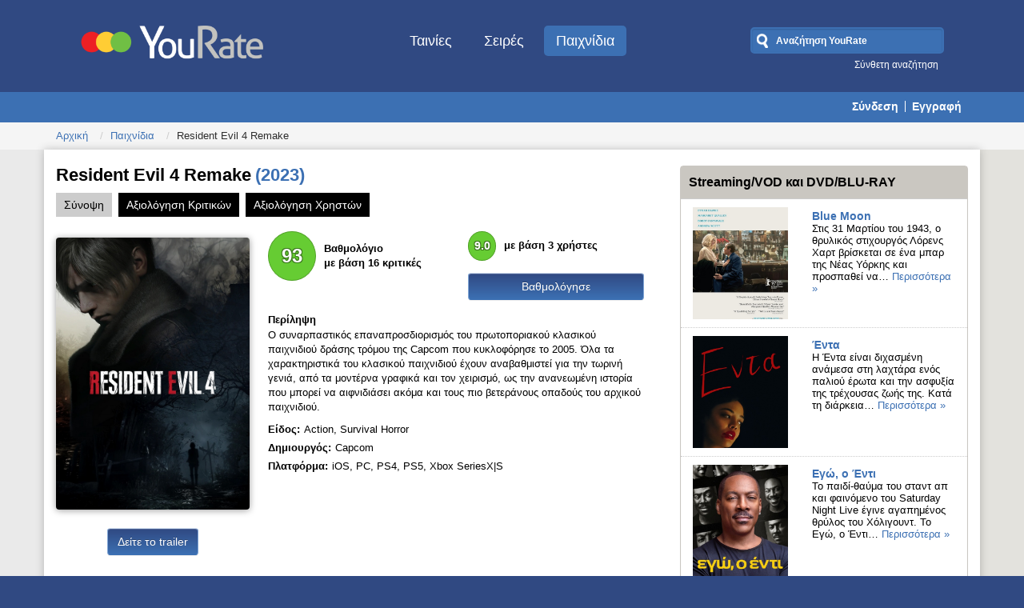

--- FILE ---
content_type: text/html; charset=utf-8
request_url: https://yourate.gr/games/item/14818-resident-evil-4-remake.html
body_size: 13704
content:
<!DOCTYPE html>
<html prefix="og: http://ogp.me/ns#" xmlns="http://www.w3.org/1999/xhtml" xml:lang="el-gr"
      lang="el-gr" dir="ltr">
<head>
    <meta name="viewport" content="width=device-width, initial-scale=1.0"/>

    <link rel="stylesheet" href="//maxcdn.bootstrapcdn.com/font-awesome/4.3.0/css/font-awesome.min.css">

      <base href="https://yourate.gr/games/item/14818-resident-evil-4-remake.html" />
  <meta http-equiv="content-type" content="text/html; charset=utf-8" />
  <meta name="keywords" content="YouRate, Ταινίες, Τηλεοπτικές Σειρές, Βιντεοπαιχνίδια" />
  <meta name="title" content="Resident Evil 4 Remake" />
  <meta property="og:url" content="https://yourate.gr/games/item/14818-resident-evil-4-remake.html" />
  <meta property="og:title" content="Resident Evil 4 Remake" />
  <meta property="og:type" content="article" />
  <meta property="og:image" content="https://yourate.gr/media/k2/items/cache/335c90dceba1ba9c37b3223a0ec1dad8_M.jpg" />
  <meta name="image" content="https://yourate.gr/media/k2/items/cache/335c90dceba1ba9c37b3223a0ec1dad8_M.jpg" />
  <meta name="description" content="Ο συναρπαστικός επαναπροσδιορισμός του πρωτοποριακού κλασικού παιχνιδιού δράσης τρόμου της Capcom που κυκλοφόρησε το 2005. Όλα τα χαρακτηριστικά του κ..." />
  <meta name="generator" content="Joomla! - Open Source Content Management" />
  <title>Resident Evil 4 Remake - YouRate | Ταινίες | Τηλεοπτικές Σειρές | Βιντεοπαιχνίδια</title>
  <link rel="stylesheet" href="/media/system/css/modal.css" type="text/css" />
  <link rel="stylesheet" href="/components/com_k2/css/k2.css" type="text/css" />
  <link rel="stylesheet" href="https://yourate.gr/modules/mod_urate_rating/assets/mod_urate_rating.css" type="text/css" />
  <link rel="stylesheet" href="/plugins/system/jcemediabox/css/jcemediabox.css?0f4b05d31d948a43ed0927f64f899f2a" type="text/css" />
  <link rel="stylesheet" href="/plugins/system/jcemediabox/themes/shadow/css/style.css?ba1d34d6c28b372a084a692462616774" type="text/css" />
  <link rel="stylesheet" href="https://maxcdn.bootstrapcdn.com/bootstrap/3.3.5/css/bootstrap.min.css" type="text/css" />
  <link rel="stylesheet" href="https://maxcdn.bootstrapcdn.com/bootstrap/3.3.5/css/bootstrap-theme.min.css" type="text/css" />
  <link rel="stylesheet" href="/media/com_acymailing/css/module_default.css?v=1546636900" type="text/css" />
  <link rel="stylesheet" href="/modules/mod_k2ajaxsearch/cache/96/5e74fb8b5b301b6a9df7f731b0a8a309.css" type="text/css" />
  <script src="/media/system/js/mootools-core.js" type="text/javascript"></script>
  <script src="/media/system/js/core.js" type="text/javascript"></script>
  <script src="/media/system/js/mootools-more.js" type="text/javascript"></script>
  <script src="/media/system/js/modal.js" type="text/javascript"></script>
  <script src="/media/jui/js/jquery.min.js" type="text/javascript"></script>
  <script src="/media/jui/js/jquery-noconflict.js" type="text/javascript"></script>
  <script src="/media/jui/js/jquery-migrate.min.js" type="text/javascript"></script>
  <script src="/components/com_k2/js/k2.js?v2.6.9&amp;sitepath=/" type="text/javascript"></script>
  <script src="/plugins/system/jcemediabox/js/jcemediabox.js?01f6bb1635ffb37306d7b368d146f889" type="text/javascript"></script>
  <script src="https://maxcdn.bootstrapcdn.com/bootstrap/3.3.5/js/bootstrap.min.js" type="text/javascript"></script>
  <script src="/media/com_acymailing/js/acymailing_module.js?v=491" type="text/javascript"></script>
  <script src="/media/jui/js/bootstrap.min.js" type="text/javascript"></script>
  <script src="//ajax.googleapis.com/ajax/libs/dojo/1.10.4/dojo/dojo.js" type="text/javascript"></script>
  <script src="/modules/mod_k2ajaxsearch/cache/96/d1b7aa414543ca77b91e0a9c3564e26b.js" type="text/javascript"></script>
  <script type="text/javascript">

		jQuery(function($) {
			SqueezeBox.initialize({});
			SqueezeBox.assign($('a.modal').get(), {
				parse: 'rel'
			});
		});
		function jModalClose() {
			SqueezeBox.close();
		}JCEMediaBox.init({popup:{width:"",height:"",legacy:0,lightbox:0,shadowbox:0,resize:1,icons:1,overlay:1,overlayopacity:0.8,overlaycolor:"#000000",fadespeed:500,scalespeed:500,hideobjects:0,scrolling:"fixed",close:2,labels:{'close':'Close','next':'Next','previous':'Previous','cancel':'Cancel','numbers':'{$current} of {$total}'},cookie_expiry:"",google_viewer:0},tooltip:{className:"tooltip",opacity:0.8,speed:150,position:"br",offsets:{x: 16, y: 16}},base:"/",imgpath:"plugins/system/jcemediabox/img",theme:"shadow",themecustom:"",themepath:"plugins/system/jcemediabox/themes",mediafallback:0,mediaselector:"audio,video"});	var acymailing = Array();
				acymailing['NAMECAPTION'] = 'Name';
				acymailing['NAME_MISSING'] = 'Please enter your name';
				acymailing['EMAILCAPTION'] = 'E-mail';
				acymailing['VALID_EMAIL'] = 'Please enter a valid e-mail address';
				acymailing['ACCEPT_TERMS'] = 'Please check the Terms and Conditions';
				acymailing['CAPTCHA_MISSING'] = 'Please enter the security code displayed in the image';
				acymailing['NO_LIST_SELECTED'] = 'Please select the lists you want to subscribe to';
		jQuery(document).ready(function(){
	jQuery('.hasTooltip').tooltip({"html": true,"container": "body"});
});
  dojo.addOnLoad(function(){
      new K2AJAXSearchsimple({
        id : '96',
        node : dojo.byId('k2-ajax-search96'),
        searchForm : dojo.byId('search-form96'),
        textBox : dojo.byId('search-area96'),
        fromDateInput : dojo.byId('from_date96'),
        toDateInput : dojo.byId('to_date96'),
        exactDateInput : dojo.byId('exact_date96'),
        searchButton : dojo.byId('ajax-search-button96'),
        closeButton : dojo.byId('search-area-close96'),
        searchCategories : 'search-categories96',
        searchExtraFields : 'search-extrafields96',
        productsPerPlugin : 3,
        searchRsWidth : 250,
        filterbuttonwidth : 120,
        minChars : 3,
        maxChars : 50,
        searchBoxCaption : 'Αναζήτηση YouRate',
        noResultsTitle : 'Results (0)',
        noResults : 'No results found for the keyword!',
        searchFormUrl : '/games.html',
        enableScroll : '1',
        showIntroText: '1',
        lang: '',
        stext: 'No results found. Did you mean?',
        moduleId : '96',
        resultAlign : '0',
        keypressWait: '500',
        hideCatChooser : 1,
        catchooserfirst : 0,
        extraFields : '',
        categoriesKey : '0',
        fromDate : 0,
		toDate : 0,
		exactDate : 0,
		fromdatechoosercaption : 'From date...',
		todatechoosercaption : 'To date...',
		exactdatechoosercaption : 'Date...'
      })
    });
  </script>

    <link href="/templates/urate/favicon2.ico"
          rel="shortcut icon"
          type="image/vnd.microsoft.icon"/>

    <link href='http://fonts.googleapis.com/css?family=Open+Sans:400,300,300italic,400italic,600,600italic,700,700italic&subset=latin,greek'
          rel='stylesheet'
          type='text/css'>
    <!--[if lt IE 9]>
    <script src="/media/jui/js/html5.js"></script>
    <![endif]-->


    <link rel="stylesheet"
          type="text/css"
          href="/templates/urate/css/urate.css?v=201510010"/>
    <link rel="stylesheet"
          type="text/css"
          href="/templates/urate/css/media-queries.css?v=201510010"/>
</head>

<body class="site">
<div id="fb-root"></div>
<script>(function (d, s, id) {
        var js, fjs = d.getElementsByTagName(s)[0];
        if (d.getElementById(id)) return;
        js = d.createElement(s);
        js.id = id;
        js.src = "//connect.facebook.net/el_GR/sdk.js#xfbml=1&version=v2.5&appId=182438598556620";
        fjs.parentNode.insertBefore(js, fjs);
    }
    (document, 'script', 'facebook-jssdk'));
</script>


<!-- Google tag (gtag.js) -->
<script async src="https://www.googletagmanager.com/gtag/js?id=G-6B1GKWTYWG"></script>
<script>
  window.dataLayer = window.dataLayer || [];
  function gtag(){dataLayer.push(arguments);}
  gtag('js', new Date());

  gtag('config', 'G-6B1GKWTYWG');
</script>
<header class="header" role="banner">
    <div class="container">
        <div class="header-inner clearfix row">
            <a class="brand pull-left col-xs-12 col-md-3"
               href="/"
               title="YouRate | Ταινίες | Τηλεοπτικές Σειρές | Βιντεοπαιχνίδια">
                <img src="/templates/urate/images/logo2.png"
                     alt="YouRate | Ταινίες | Τηλεοπτικές Σειρές | Βιντεοπαιχνίδια" title="YouRate | Ταινίες | Τηλεοπτικές Σειρές | Βιντεοπαιχνίδια"/>

            </a>
                            <nav class="navigation col-xs-12 col-md-6" role="navigation">
                    <ul class="nav menu">
<li class="item-174"><a href="/movies.html" >Ταινίες</a></li><li class="item-175"><a href="/series.html" >Σειρές</a></li><li class="item-176 current active"><a href="/games.html" >Παιχνίδια</a></li></ul>

                </nav>
                                        <div class="header-search pull-right col-xs-12 col-md-3">
                    
<div id="k2-ajax-search96">
    <div class="k2-ajax-search-container">
        <form id="search-form96"
              action="/games.html"
              method="get"
              onSubmit="return false;">
            <div class="k2-ajax-search-inner">
                                                <input type="text"
                       name="searchword"
                       id="search-area96"
                       value=""
                       autocomplete="off"/>
                                                                <input type="hidden" name="option" value="com_k2ajaxsearch"/>
                <input type="hidden" name="module_id" value="96"/>

                <div id="search-area-close96"></div>
                <div id="ajax-search-button96">
                    <div class="magnifier"></div>
                </div>
                <div class="ajax-clear"></div>
            </div>
        </form>
        <div class="ajax-clear"></div>
    </div>

    <div id="urate_search_link">
        <a href='/search.html?task=search'>Σύνθετη αναζήτηση</a>    </div>

        </div>
<div class="ajax-clear"></div>

<script>
    jQuery('#search-form96').submit(function (event) {
        event.preventDefault();
        event.stopPropagation();

        var q = jQuery.trim(jQuery('#search-area96').val());
        var p = '/search.html?task=search';

        if (q.length) p = p + '&q=' + encodeURIComponent(q);

        window.location = p;
    });
</script>
                </div>
                    </div>
    </div>
</header>

    <section class="top_row ">
        <div class="container">

            <ul class='nav menu mod_login pull-right'><li><a href='/login.html?return=aHR0cHM6Ly95b3VyYXRlLmdyLw=='>Σύνδεση</a></li><li><a href='/register.html'>Εγγραφή</a></li></ul>
        </div>

    </section>
    <section class="breadcrumb_pos">
        <div class="container">
            
<ul class="breadcrumb">
	<li><a href="/" class="pathway">Αρχική</a><span class="divider"> </span></li><li><a href="/games.html" class="pathway">Παιχνίδια</a><span class="divider"> </span></li><li class="active"><span>Resident Evil 4 Remake</span></li></ul>

        </div>

    </section>
<section class="mainbody">
    <div class="container">

                
        <div class="main_content row">
            

            <main id="content" role="main" class="col-xs-12 col-md-8">

                <!-- Begin Content -->

                
                                                    <div id="system-message-container">
	</div>

                    

<!-- Start K2 Item Layout -->
<span id="startOfPageId"></span>
<div id="k2Container"
     class="itemView rate_item_detailsview">

    <!-- Plugins: BeforeDisplay -->
    
    <!-- K2 Plugins: K2BeforeDisplay -->
    
    <div class="itemHeader row">
                    <!-- Item title -->
            <h1 class="itemTitle col-xs-12 col-md-8">
                
                <a href='https://yourate.gr/games/item/14818-resident-evil-4-remake.html' class='title-link'>Resident Evil 4 Remake<span class='itemExtraFieldsyear'>(2023)</span></a>
                <div class="itemExtraFieldsSubtitle">
                                    </div>


            </h1>
        
                    <div class="social_media col-xs-12 col-md-4">
                <span class='st_facebook_large' displayText='Facebook'></span>
                <span class='st_twitter_large' displayText='Tweet'></span>
                <span class='st_linkedin_large' displayText='LinkedIn'></span>
                <span class='st_pinterest_large' displayText='Pinterest'></span>
                <span class='st_sharethis_large' displayText='ShareThis'></span>

            </div>

                        
    </div>

    <!-- Plugins: AfterDisplayTitle -->
    
    <!-- K2 Plugins: K2AfterDisplayTitle -->
    

            <div class="itemToolbar">
            <ul>
                
                
                
                
                
                            </ul>
            <div class="clr"></div>
        </div>
    
        <div class="menu_tabs">
        <ul>
            <li class="active"><span>Σύνοψη</span></li>
            <li>
                <a href="/component/critics/reviews.html?task=critic&amp;k2_id=14818:resident-evil-4-remake&amp;Itemid=176"
                   title="Αξιολόγηση Κριτικών"><span>Αξιολόγηση Κριτικών</span></a></li>
            <li>
                <a href="/component/critics/reviews.html?task=user&amp;k2_id=14818:resident-evil-4-remake&amp;Itemid=176"
                   title="Αξιολόγηση Χρηστών"><span>Αξιολόγηση Χρηστών</span></a></li>
        </ul>

    </div>
    <div class="itemBody row">

        <!-- Plugins: BeforeDisplayContent -->
        
        <!-- K2 Plugins: K2BeforeDisplayContent -->
        
                    <!-- Item Image -->
            <div class="itemImageBlock col-xs-12 col-md-4">
                  <span class="itemImage">
                    <a class="jcepopup noicon "
                       title="Resident Evil 4 Remake"
                       rel="{handler: 'image'}"
                       href="/media/k2/items/cache/335c90dceba1ba9c37b3223a0ec1dad8_XL.jpg"
                        >
                        <img src="/media/k2/items/cache/335c90dceba1ba9c37b3223a0ec1dad8_L.jpg"
                             alt="Resident Evil 4 Remake"
                             style="width:600px; height:auto;"/>
                    </a>
                  </span>

                
                
                <div class='clr'></div><a rel='width[854]height[480]' href='http://www.youtube.com/embed/Id2EaldBaWw' type='iframe' class='btn_center btn btn-info jcepopup noicon' title='Resident Evil 4 Remake'>Δείτε το trailer</a>            </div>
                <div class="col-xs-12 col-md-8">

            <div class="itemRating row">
                <div class="col-xs-12 col-sm-6 col-md-6">
                    <span class="urate-item-ratings-score urate-item-ratings-critic positive">
                        93                    </span>
                    <span class="count_rate">
                        <b>Βαθμολόγιο</b><br>
                        με βάση 16 κριτικές                    </span>
                </div>

                <div class="col-xs-12 col-sm-6 col-md-6">
                    <div>
                        <span id="urate-item-ratings-user" class="urate-item-ratings-score urate-item-ratings-user
                            positive">9.0                        </span>
                        <span class="count_rate">
                            με βάση 3 χρήστες                        </span>
                    </div>
                    <a href="#usersrating" class="btn_center btn btn-info btn_rateuser">Βαθμολόγησε</a>
                </div>
            </div>

            <div class="itemInformation">
                <div class="itemFullText"><h3>Περίληψη</h3><p>Ο συναρπαστικός επαναπροσδιορισμός του πρωτοποριακού κλασικού παιχνιδιού δράσης τρόμου της Capcom που κυκλοφόρησε το 2005. Όλα τα χαρακτηριστικά του κλασικού παιχνιδιού έχουν αναβαθμιστεί για την τωρινή γενιά, από τα μοντέρνα γραφικά και τον χειρισμό, ως την ανανεωμένη ιστορία που μπορεί να αιφνιδιάσει ακόμα και τους πιο βετεράνους οπαδούς του αρχικού παιχνιδιού.</p></div><div class='extra_field'><span class='title'>Είδος:</span>Action, Survival Horror</div><div class='extra_field'><span class='title'>Δημιουργός:</span>Capcom</div><div class='extra_field'><span class='title'>Πλατφόρμα:</span>iOS, PC, PS4, PS5, Xbox SeriesX|S</div>

            </div>

            <div class="clr"></div>
        </div>

        
        <!-- Plugins: AfterDisplayContent -->
        
        <!-- K2 Plugins: K2AfterDisplayContent -->
        
        <div class="clr"></div>

    </div>



            <div class="itemLinks">

            
            
            
            <div class="clr"></div>
        </div>
    
    
    
    
    
    <div class="clr"></div>

    
    
    
    <!-- Plugins: AfterDisplay -->
    
    <!-- K2 Plugins: K2AfterDisplay -->
            
<div class="mod_urate_review readonly">
    <div class="mod_urate_review_review box_style row">
        <div class="col-xs-12 col-md-6 pull-left">
            <h3 class="page-header"><span>Αξιολόγηση Κριτικών</span> <i></i></h3>

            <div class='mod_urate_reviews_critics'>
                
                    <div class='mod_urate_review_item row' id='critic-88141'>
                        <div class="mod_urate_review_item_info">

                            <div class='mod_urate_review_rating'>
                                <span class="urate-item-ratings-score positive">100</span>
                            </div>
                            <div class='mod_urate_review_critic'>
                            <span class="name_critic"><b>Dimitris Karamanidis (PS5)</b></span>
                                                                    <div class="source_rating">

                                        
                                <span class="name_critic">
                                    <i>Busted.gr</i>
                                </span>
                                            
                                    </div>
                                
                                                                    <div class="review_date">

                                        2023-03-20
                                    </div>
                                
                            </div>
                        </div>
                        <div class='mod_urate_review_review'>Εύχομαι όταν το πιάσετε στα χέρια σας να το απολαύσετε όσο κι εγώ.</div>
                        <div class='this_user_critic'>
                            <a target="_blank"
                               href="https://busted.gr/resident-evil-4-2023-review/"
                               title="Busted.gr">
                                Διαβάστε ολόκληρη την κριτική
                            </a>
                        </div>
                    </div>
                
                    <div class='mod_urate_review_item row' id='critic-88242'>
                        <div class="mod_urate_review_item_info">

                            <div class='mod_urate_review_rating'>
                                <span class="urate-item-ratings-score positive">100</span>
                            </div>
                            <div class='mod_urate_review_critic'>
                            <span class="name_critic"><b>Andreas Lemoniatis (PC)</b></span>
                                                                    <div class="source_rating">

                                        
                                <span class="name_critic">
                                    <i>CyprusGamer</i>
                                </span>
                                            
                                    </div>
                                
                                                                    <div class="review_date">

                                        2023-03-18
                                    </div>
                                
                            </div>
                        </div>
                        <div class='mod_urate_review_review'>Ένα must play παιχνίδι που δεν θα μετανιώσετε να παίξετε!</div>
                        <div class='this_user_critic'>
                            <a target="_blank"
                               href="https://www.cyprusgamer.com/resident-evil-4-remake-review/"
                               title="CyprusGamer">
                                Διαβάστε ολόκληρη την κριτική
                            </a>
                        </div>
                    </div>
                
                    <div class='mod_urate_review_item row' id='critic-87893'>
                        <div class="mod_urate_review_item_info">

                            <div class='mod_urate_review_rating'>
                                <span class="urate-item-ratings-score positive">100</span>
                            </div>
                            <div class='mod_urate_review_critic'>
                            <span class="name_critic"><b>Βασίλης Τατσιόπουλος (PS5)</b></span>
                                                                    <div class="source_rating">

                                        
                                <span class="name_critic">
                                    <i>VG24.gr</i>
                                </span>
                                            
                                    </div>
                                
                                                                    <div class="review_date">

                                        2023-03-16
                                    </div>
                                
                            </div>
                        </div>
                        <div class='mod_urate_review_review'>Είναι ένα τέλειο παιχνίδι, η καλύτερη και πιο πλήρης υλοποίηση της συνταγής του Resident Evil, προτείνεται σε όλον τον κόσμο ανεπιφύλακτα, είτε έχετε παίξει το παλιό είτε όχι, είτε έχετε παίξει άλλο παιχνίδι της σειράς είτε όχι.</div>
                        <div class='this_user_critic'>
                            <a target="_blank"
                               href="https://vg24.gr/resident-evil-4-review/"
                               title="VG24.gr">
                                Διαβάστε ολόκληρη την κριτική
                            </a>
                        </div>
                    </div>
                
                    <div class='mod_urate_review_item row' id='critic-88234'>
                        <div class="mod_urate_review_item_info">

                            <div class='mod_urate_review_rating'>
                                <span class="urate-item-ratings-score positive">97</span>
                            </div>
                            <div class='mod_urate_review_critic'>
                            <span class="name_critic"><b>Παναγιώτης Μητράκης (PC)</b></span>
                                                                    <div class="source_rating">

                                        
                                <span class="name_critic">
                                    <i>Ragequit.gr</i>
                                </span>
                                            
                                    </div>
                                
                                                                    <div class="review_date">

                                        2023-03-14
                                    </div>
                                
                            </div>
                        </div>
                        <div class='mod_urate_review_review'>Απαραίτητη προσθήκη στη βιβλιοθήκη κάθε παίκτη.</div>
                        <div class='this_user_critic'>
                            <a target="_blank"
                               href="https://ragequit.gr/reviews/item/resident-evil-4-pc-review/"
                               title="Ragequit.gr">
                                Διαβάστε ολόκληρη την κριτική
                            </a>
                        </div>
                    </div>
                
                    <div class='mod_urate_review_item row' id='critic-87898'>
                        <div class="mod_urate_review_item_info">

                            <div class='mod_urate_review_rating'>
                                <span class="urate-item-ratings-score positive">95</span>
                            </div>
                            <div class='mod_urate_review_critic'>
                            <span class="name_critic"><b>Αλέξανδρος Ευθυμίου (PS5)</b></span>
                                                                    <div class="source_rating">

                                        
                                <span class="name_critic">
                                    <i>Psaddict.gr</i>
                                </span>
                                            
                                    </div>
                                
                                                                    <div class="review_date">

                                        2023-03-12
                                    </div>
                                
                            </div>
                        </div>
                        <div class='mod_urate_review_review'>Ακόμη και οι βετεράνοι του παιχνιδιού θα βρεθούν προ πολλών εκπλήξεων, με ολόκληρες επανασχεδιασμένες περιοχές, νέους γρίφους, ακόμη και μικρά side quests να έχουν προστεθεί σε ένα ήδη εξαιρετικό σύνολο. Είναι ένα 20ωρο roller coaster, με υποδειγματικό ρυθμό και εν κατακλείδι, ένα φοβερό videogame.</div>
                        <div class='this_user_critic'>
                            <a target="_blank"
                               href="https://psaddict.gr/game-reviews/resident-evil-4-remake-review/"
                               title="Psaddict.gr">
                                Διαβάστε ολόκληρη την κριτική
                            </a>
                        </div>
                    </div>
                
                    <div class='mod_urate_review_item row' id='critic-88196'>
                        <div class="mod_urate_review_item_info">

                            <div class='mod_urate_review_rating'>
                                <span class="urate-item-ratings-score positive">95</span>
                            </div>
                            <div class='mod_urate_review_critic'>
                            <span class="name_critic"><b>Γιάννης Σιδηρόπουλος (PS5)</b></span>
                                                                    <div class="source_rating">

                                        
                                <span class="name_critic">
                                    <i>SAVE THE GAME</i>
                                </span>
                                            
                                    </div>
                                
                                                                    <div class="review_date">

                                        2023-03-10
                                    </div>
                                
                            </div>
                        </div>
                        <div class='mod_urate_review_review'>Το Resident Evil 4 παραμένει μέχρι σήμερα μία εκπληκτική έξαψη φρενήρους δράσης μέσα στο survival-horror κύκλωμα. Το παρόν remake είναι απλά μία υπενθύμιση των ιστορικών αλλαγών που έφερε, με παραπάνω από ορατές βελτιώσεις.</div>
                        <div class='this_user_critic'>
                            <a target="_blank"
                               href="https://www.savethegame.gr/reviews/resident-evil-4-2023-review"
                               title="SAVE THE GAME">
                                Διαβάστε ολόκληρη την κριτική
                            </a>
                        </div>
                    </div>
                
                    <div class='mod_urate_review_item row' id='critic-88120'>
                        <div class="mod_urate_review_item_info">

                            <div class='mod_urate_review_rating'>
                                <span class="urate-item-ratings-score positive">95</span>
                            </div>
                            <div class='mod_urate_review_critic'>
                            <span class="name_critic"><b>Σάκης Καρπάς (PS5)</b></span>
                                                                    <div class="source_rating">

                                        
                                <span class="name_critic">
                                    <i>Unboxholics.com</i>
                                </span>
                                            
                                    </div>
                                
                                                                    <div class="review_date">

                                        2023-03-08
                                    </div>
                                
                            </div>
                        </div>
                        <div class='mod_urate_review_review'>Το Resident Evil 4 Remake είναι αδιαμφησβήτητα ένα από τα καλύτερα remakes που έχουμε δει τα τελευταία χρόνια και από τις περιπτώσεις που βοήθησαν να αναδειχθεί ακόμη και στους πιο δύσπιστους (ναι, για εμένα μιλάω) το μεγαλείο του πονήματος του Sinji Mikami και της τότε χρυσής ομάδας του.</div>
                        <div class='this_user_critic'>
                            <a target="_blank"
                               href="https://unboxholics.com/reviews/games/ps5/103554-resident-evil-4-remake-video-review-i-epistrofi-tou-asotou-yiou?from=category"
                               title="Unboxholics.com">
                                Διαβάστε ολόκληρη την κριτική
                            </a>
                        </div>
                    </div>
                
                    <div class='mod_urate_review_item row' id='critic-88146'>
                        <div class="mod_urate_review_item_info">

                            <div class='mod_urate_review_rating'>
                                <span class="urate-item-ratings-score positive">90</span>
                            </div>
                            <div class='mod_urate_review_critic'>
                            <span class="name_critic"><b>GSak (PS5)</b></span>
                                                                    <div class="source_rating">

                                        
                                <span class="name_critic">
                                    <i>game2.0</i>
                                </span>
                                            
                                    </div>
                                
                                                                    <div class="review_date">

                                        2023-03-06
                                    </div>
                                
                            </div>
                        </div>
                        <div class='mod_urate_review_review'>Αν θέλετε μια περιπέτεια που ανεβάζει την αδρεναλίνη, προκαλεί ανατριχίλες και σας κρατά σε εγρήγορση ταυτόχρονα, το Resident Evil 4 είναι κάτι που πρέπει να (ξανα)ζήσετε.</div>
                        <div class='this_user_critic'>
                            <a target="_blank"
                               href="https://game20.gr/resident-evil-4-review/"
                               title="game2.0">
                                Διαβάστε ολόκληρη την κριτική
                            </a>
                        </div>
                    </div>
                
                    <div class='mod_urate_review_item row' id='critic-88150'>
                        <div class="mod_urate_review_item_info">

                            <div class='mod_urate_review_rating'>
                                <span class="urate-item-ratings-score positive">90</span>
                            </div>
                            <div class='mod_urate_review_critic'>
                            <span class="name_critic"><b>Οδυσσέας Γιαννιώτης (Xbox SeriesX)</b></span>
                                                                    <div class="source_rating">

                                        
                                <span class="name_critic">
                                    <i>GameOver.gr</i>
                                </span>
                                            
                                    </div>
                                
                                                                    <div class="review_date">

                                        2023-03-04
                                    </div>
                                
                            </div>
                        </div>
                        <div class='mod_urate_review_review'>Η Capcom συνεχίζει να το πηγαίνει πρίμα το πλοίο με την επιλογή των Remakes. Τo Resident Evil 4 Remake ενδεχομένως έμοιαζε με ένα παιχνίδι που δεν χρειαζόταν κάτι τέτοιο, μέχρι που ήρθε η στιγμή να το παίξουμε.</div>
                        <div class='this_user_critic'>
                            <a target="_blank"
                               href="https://www.gameover.gr/2023/03/17/resident-evil-4-remake-review/"
                               title="GameOver.gr">
                                Διαβάστε ολόκληρη την κριτική
                            </a>
                        </div>
                    </div>
                
                    <div class='mod_urate_review_item row' id='critic-87894'>
                        <div class="mod_urate_review_item_info">

                            <div class='mod_urate_review_rating'>
                                <span class="urate-item-ratings-score positive">80</span>
                            </div>
                            <div class='mod_urate_review_critic'>
                            <span class="name_critic"><b>Παναγιώτης Πετρόπουλος (PS5, Xbox SeriesX)</b></span>
                                                                    <div class="source_rating">

                                        
                                <span class="name_critic">
                                    <i>Enternity.gr</i>
                                </span>
                                            
                                    </div>
                                
                                                                    <div class="review_date">

                                        2023-03-02
                                    </div>
                                
                            </div>
                        </div>
                        <div class='mod_urate_review_review'>Το Resident Evil 4 Remake είναι πιστό στο original, διορθώνοντας λάθη των προκατόχων του, δίχως όμως να είναι και αψεγάδιαστο.</div>
                        <div class='this_user_critic'>
                            <a target="_blank"
                               href="https://www.enternity.gr/Article/Games/Reviews/resident-evil-4-remake-review/79797.html"
                               title="Enternity.gr">
                                Διαβάστε ολόκληρη την κριτική
                            </a>
                        </div>
                    </div>
                <div class='mod_urate_review_item read_more'><a href='/component/critics/reviews.html?task=critic&k2_id=14818&Itemid=176'>Δείτε όλες τις αξιολογήσεις</a></div>            </div>
        </div>
        <div class="col-xs-12 col-md-6 pull-right">
            <h3 class="page-header"><span>Αξιολόγηση Χρηστών</span> <i></i></h3>

            <div class='mod_urate_reviews_users'>

                <div class='mod_urate_review_item read_more'>Δεν βρέθηκαν αξιολογήσεις</div>            </div>
        </div>
    </div>

    <h3 id="usersrating">Βαθμολόγησε</h3>

    <div class="mod_urate_review_comment">
        <p id="urate_login_message">Θα πρέπει να συνδεθείτε πρώτα.
            <a href="/login.html"
               class="btn btn-info"
               title="Σύνδεση">Σύνδεση</a>
        </p>


        <div class="mod_urate_rating">
            <select id="urate_rating">
                <option value=""></option>
                <option value='0'>0</option><option value='1'>1</option><option value='2'>2</option><option value='3'>3</option><option value='4'>4</option><option value='5'>5</option><option value='6'>6</option><option value='7'>7</option><option value='8'>8</option><option value='9'>9</option><option value='10'>10</option>            </select>
        </div>

        <div class="mod_urate_comment">
            <textarea id="urate_comment"></textarea>

            <button id="urate_comment_submit" class="btn btn_info">Αποθήκευση</button>
        </div>

        <input id="urate_rating_user_id" type="hidden" value="0"/>
        <input id="urate_rating_k2_id" type="hidden" value="14818"/>
        <input id="urate_rating_rating" type="hidden" value="0"/>
    </div>
</div>

<script src="https://yourate.gr/modules/mod_urate_rating/assets/jquery.barrating.js"></script>
<script>
    jQuery(function ($) {

        function getRating() {
            rating = parseInt($("#urate_rating option:selected").val());

            return (rating % 1 === 0) ? rating : false;
        }

        var user_id = $("#urate_rating_user_id").val();
        var k2_id = $("#urate_rating_k2_id").val();

        $(".editable #urate_comment_submit").click(function (event) {
            var comment = $.trim($("#urate_comment").val());
            var rating = getRating();

            if (rating === false) {
                alert('Θα πρέπει να μας πείτε τη βαθμολογία σας πρώτα.');

                return;
            }

            if (comment.length < 1) return;

            $.ajax({
                type:    'POST',
                url:     'index.php?option=com_critics&task=user_review',
                data:    {
                    user_id: user_id,
                    k2_id:   k2_id,
                    comment: comment
                },
                success: function (response) {
                    if (response != 'nok') {
                        $("#urate_comment").val(response);

                        alert('Ευχαριστούμε! Κριτική σας καταχωρήθηκε.');
                    }
                }
            });

        });

        var rating_holder = $("#urate-item-ratings-user");
        var readonly = !(user_id > 0 && k2_id > 0);

        $("#urate_rating").barrating('show', {
            showValues:         true,
            showSelectedRating: false,
            initialRating: 0,
            readonly:           readonly,
            onSelect:           function (rating) {
                rating = parseInt(rating);

                if (rating % 1 === 0) {
                    $("#urate_rating").val(rating)

                    $.ajax({
                        url:     'index.php?option=com_critics&task=user_rating&user_id=' + user_id + '&k2_id=' + k2_id + '&rating=' + rating,
                        success: function (response) {

                            if (response != 'nok') {

                                alert('Ευχαριστούμε! Η βαθμολογία σας (' + response + ') καταχωρήθηκε.')
                            }
                        }
                    });
                }
            }
        }).show();

        $('.readonly #urate_comment_submit, .readonly .mod_urate_rating a').click(function () {
            $("#urate_login_message").fadeIn();
        });
    });
</script>
    <div class="clr"></div>
</div>
<!-- End K2 Item Layout -->
<script type="text/javascript">var switchTo5x = true;</script>
<script type="text/javascript" src="http://w.sharethis.com/button/buttons.js"></script>
<script type="text/javascript">stLight.options({
        publisher:      "376f53e3-52ea-4060-8351-bf3fface42de",
        doNotHash:      false,
        doNotCopy:      false,
        hashAddressBar: false
    });</script>


<!-- JoomlaWorks "K2" (v2.6.9) | Learn more about K2 at http://getk2.org -->


                                
                <!-- End Content -->
            </main>



                            <div id="aside" class="col-xs-12 col-md-4">

                    <div class="well blog_tv whiteview"><h3 class="page-header">Streaming/VOD και DVD/BLU-RAY</h3>
<div id="k2ModuleBox130" class="k2ItemsBlock">

    
            <ul>
                            <li class="even row">

                    <!-- Plugins: BeforeDisplay -->
                    
                    <!-- K2 Plugins: K2BeforeDisplay -->
                    
                    


                    
                    <!-- Plugins: AfterDisplayTitle -->
                    
                    <!-- K2 Plugins: K2AfterDisplayTitle -->
                    
                    <!-- Plugins: BeforeDisplayContent -->
                    
                    <!-- K2 Plugins: K2BeforeDisplayContent -->
                    
                                            
                            <div class="moduleItemImage-wrap">
                                <a class="moduleItemImage col-xs-12 col-md-5"
                                   href="/movies/item/18385-blue-moon.html"
                                   title="Συνέχεια ανάγνωσης &quot;Blue Moon&quot;">
                                    <img src="/media/k2/items/cache/6e008d3994157c2a5250bde43b425b35_M.jpg"
                                         alt="Blue Moon"/>
                                </a>
                            </div>
                                                <div class="moduleItemIntrotext  col-xs-12 col-md-7">

                                                            <a class="moduleItemTitle"
                                   href="/movies/item/18385-blue-moon.html">Blue Moon</a>
                                                        
                                                            Στις 31 Μαρτίου του 1943, ο θρυλικός στιχουργός Λόρενς Χαρτ βρίσκεται σε ένα μπαρ της Νέας Υόρκης και προσπαθεί να&#8230;                                                                                        <a class="moduleItemReadMore" href="/movies/item/18385-blue-moon.html">
                                    Περισσότερα »                                </a>
                                                    </div>
                    
                    
                    <div class="clr"></div>

                    
                    <div class="clr"></div>

                    <!-- Plugins: AfterDisplayContent -->
                    
                    <!-- K2 Plugins: K2AfterDisplayContent -->
                    


                    
                    
                    
                    
                    


                    <!-- Plugins: AfterDisplay -->
                    
                    <!-- K2 Plugins: K2AfterDisplay -->
                    
                    <div class="clr"></div>
                </li>
                            <li class="odd row">

                    <!-- Plugins: BeforeDisplay -->
                    
                    <!-- K2 Plugins: K2BeforeDisplay -->
                    
                    


                    
                    <!-- Plugins: AfterDisplayTitle -->
                    
                    <!-- K2 Plugins: K2AfterDisplayTitle -->
                    
                    <!-- Plugins: BeforeDisplayContent -->
                    
                    <!-- K2 Plugins: K2BeforeDisplayContent -->
                    
                                            
                            <div class="moduleItemImage-wrap">
                                <a class="moduleItemImage col-xs-12 col-md-5"
                                   href="/movies/item/18375-hedda.html"
                                   title="Συνέχεια ανάγνωσης &quot;Έ&nu;&tau;&alpha;&quot;">
                                    <img src="/media/k2/items/cache/cee70b198d4caf347a7cb7420c9ebbeb_M.jpg"
                                         alt="Έ&nu;&tau;&alpha;"/>
                                </a>
                            </div>
                                                <div class="moduleItemIntrotext  col-xs-12 col-md-7">

                                                            <a class="moduleItemTitle"
                                   href="/movies/item/18375-hedda.html">Έντα</a>
                                                        
                                                            Η Έντα είναι διχασμένη ανάμεσα στη λαχτάρα ενός παλιού έρωτα και την ασφυξία της τρέχουσας ζωής της. Κατά τη διάρκεια&#8230;                                                                                        <a class="moduleItemReadMore" href="/movies/item/18375-hedda.html">
                                    Περισσότερα »                                </a>
                                                    </div>
                    
                    
                    <div class="clr"></div>

                    
                    <div class="clr"></div>

                    <!-- Plugins: AfterDisplayContent -->
                    
                    <!-- K2 Plugins: K2AfterDisplayContent -->
                    


                    
                    
                    
                    
                    


                    <!-- Plugins: AfterDisplay -->
                    
                    <!-- K2 Plugins: K2AfterDisplay -->
                    
                    <div class="clr"></div>
                </li>
                            <li class="even row">

                    <!-- Plugins: BeforeDisplay -->
                    
                    <!-- K2 Plugins: K2BeforeDisplay -->
                    
                    


                    
                    <!-- Plugins: AfterDisplayTitle -->
                    
                    <!-- K2 Plugins: K2AfterDisplayTitle -->
                    
                    <!-- Plugins: BeforeDisplayContent -->
                    
                    <!-- K2 Plugins: K2BeforeDisplayContent -->
                    
                                            
                            <div class="moduleItemImage-wrap">
                                <a class="moduleItemImage col-xs-12 col-md-5"
                                   href="/movies/item/18369-being-eddie.html"
                                   title="Συνέχεια ανάγνωσης &quot;&Epsilon;&gamma;ώ, &omicron; Έ&nu;&tau;&iota;&quot;">
                                    <img src="/media/k2/items/cache/1e54c3e8dfdac111e8c8a59da793856b_M.jpg"
                                         alt="&Epsilon;&gamma;ώ, &omicron; Έ&nu;&tau;&iota;"/>
                                </a>
                            </div>
                                                <div class="moduleItemIntrotext  col-xs-12 col-md-7">

                                                            <a class="moduleItemTitle"
                                   href="/movies/item/18369-being-eddie.html">Εγώ, ο Έντι</a>
                                                        
                                                            Το παιδί-θαύμα του σταντ απ και φαινόμενο του Saturday Night Live έγινε αγαπημένος θρύλος του Χόλιγουντ. Το Εγώ, ο Έντι&#8230;                                                                                        <a class="moduleItemReadMore" href="/movies/item/18369-being-eddie.html">
                                    Περισσότερα »                                </a>
                                                    </div>
                    
                    
                    <div class="clr"></div>

                    
                    <div class="clr"></div>

                    <!-- Plugins: AfterDisplayContent -->
                    
                    <!-- K2 Plugins: K2AfterDisplayContent -->
                    


                    
                    
                    
                    
                    


                    <!-- Plugins: AfterDisplay -->
                    
                    <!-- K2 Plugins: K2AfterDisplay -->
                    
                    <div class="clr"></div>
                </li>
                            <li class="odd row">

                    <!-- Plugins: BeforeDisplay -->
                    
                    <!-- K2 Plugins: K2BeforeDisplay -->
                    
                    


                    
                    <!-- Plugins: AfterDisplayTitle -->
                    
                    <!-- K2 Plugins: K2AfterDisplayTitle -->
                    
                    <!-- Plugins: BeforeDisplayContent -->
                    
                    <!-- K2 Plugins: K2BeforeDisplayContent -->
                    
                                            
                            <div class="moduleItemImage-wrap">
                                <a class="moduleItemImage col-xs-12 col-md-5"
                                   href="/movies/item/18357-wake-up-dead-man-a-knives-out-mystery.html"
                                   title="Συνέχεια ανάγνωσης &quot;Wake Up Dead Man: &Sigma;&tau;&alpha; &Mu;&alpha;&chi;&alpha;ί&rho;&iota;&alpha;&quot;">
                                    <img src="/media/k2/items/cache/5ab3e8982080f684caeb9c0e777602f5_M.jpg"
                                         alt="Wake Up Dead Man: &Sigma;&tau;&alpha; &Mu;&alpha;&chi;&alpha;ί&rho;&iota;&alpha;"/>
                                </a>
                            </div>
                                                <div class="moduleItemIntrotext  col-xs-12 col-md-7">

                                                            <a class="moduleItemTitle"
                                   href="/movies/item/18357-wake-up-dead-man-a-knives-out-mystery.html">Wake Up Dead Man: Στα Μαχαίρια</a>
                                                        
                                                            Ο ντετέκτιβ Μπενουά Μπλανκ συνεργάζεται μ' έναν έντιμο νεαρό ιερέα για να εξιχνιάσουν ένα αδύνατο έγκλημα στην εκκλησία μιας μικρής&#8230;                                                                                        <a class="moduleItemReadMore" href="/movies/item/18357-wake-up-dead-man-a-knives-out-mystery.html">
                                    Περισσότερα »                                </a>
                                                    </div>
                    
                    
                    <div class="clr"></div>

                    
                    <div class="clr"></div>

                    <!-- Plugins: AfterDisplayContent -->
                    
                    <!-- K2 Plugins: K2AfterDisplayContent -->
                    


                    
                    
                    
                    
                    


                    <!-- Plugins: AfterDisplay -->
                    
                    <!-- K2 Plugins: K2AfterDisplay -->
                    
                    <div class="clr"></div>
                </li>
                            <li class="even lastItem row">

                    <!-- Plugins: BeforeDisplay -->
                    
                    <!-- K2 Plugins: K2BeforeDisplay -->
                    
                    


                    
                    <!-- Plugins: AfterDisplayTitle -->
                    
                    <!-- K2 Plugins: K2AfterDisplayTitle -->
                    
                    <!-- Plugins: BeforeDisplayContent -->
                    
                    <!-- K2 Plugins: K2BeforeDisplayContent -->
                    
                                            
                            <div class="moduleItemImage-wrap">
                                <a class="moduleItemImage col-xs-12 col-md-5"
                                   href="/movies/item/18343-jay-kelly.html"
                                   title="Συνέχεια ανάγνωσης &quot;&Tau;&zeta;έ&iota; &Kappa;έ&lambda;&iota;&quot;">
                                    <img src="/media/k2/items/cache/8b5f4032214522703dedd653154841d5_M.jpg"
                                         alt="&Tau;&zeta;έ&iota; &Kappa;έ&lambda;&iota;"/>
                                </a>
                            </div>
                                                <div class="moduleItemIntrotext  col-xs-12 col-md-7">

                                                            <a class="moduleItemTitle"
                                   href="/movies/item/18343-jay-kelly.html">Τζέι Κέλι</a>
                                                        
                                                            Ο διάσημος ηθοποιός του κινηματογράφου Τζέι Κέλι, με τη στήριξη του αφοσιωμένου μάνατζέρ του, Ρον, ξεκινά ένα ταξίδι αυτογνωσίας που&#8230;                                                                                        <a class="moduleItemReadMore" href="/movies/item/18343-jay-kelly.html">
                                    Περισσότερα »                                </a>
                                                    </div>
                    
                    
                    <div class="clr"></div>

                    
                    <div class="clr"></div>

                    <!-- Plugins: AfterDisplayContent -->
                    
                    <!-- K2 Plugins: K2AfterDisplayContent -->
                    


                    
                    
                    
                    
                    


                    <!-- Plugins: AfterDisplay -->
                    
                    <!-- K2 Plugins: K2AfterDisplay -->
                    
                    <div class="clr"></div>
                </li>
                        <li class="clearList"></li>
        </ul>
    
    
    
</div>
</div><div class="well blog_tv whiteview"><h3 class="page-header">Επιλογή YouRate</h3>
<div id="k2ModuleBox131" class="k2ItemsBlock">

    
            <ul>
                            <li class="even row">

                    <!-- Plugins: BeforeDisplay -->
                    
                    <!-- K2 Plugins: K2BeforeDisplay -->
                    
                    


                    
                    <!-- Plugins: AfterDisplayTitle -->
                    
                    <!-- K2 Plugins: K2AfterDisplayTitle -->
                    
                    <!-- Plugins: BeforeDisplayContent -->
                    
                    <!-- K2 Plugins: K2BeforeDisplayContent -->
                    
                                            
                            <div class="moduleItemImage-wrap">
                                <a class="moduleItemImage col-xs-12 col-md-5"
                                   href="/movies/item/18401-left-handed-girl.html"
                                   title="Συνέχεια ανάγνωσης &quot;&Tau;&omicron; &Alpha;&rho;&iota;&sigma;&tau;&epsilon;&rho;ό &mu;&omicron;&upsilon; &Chi;έ&rho;&iota;&quot;">
                                    <img src="/media/k2/items/cache/9569fb7894bffc60b1f00578a16e62d6_M.jpg"
                                         alt="&Tau;&omicron; &Alpha;&rho;&iota;&sigma;&tau;&epsilon;&rho;ό &mu;&omicron;&upsilon; &Chi;έ&rho;&iota;"/>
                                </a>
                            </div>
                                                <div class="moduleItemIntrotext  col-xs-12 col-md-7">

                                                            <a class="moduleItemTitle"
                                   href="/movies/item/18401-left-handed-girl.html">Το Αριστερό μου Χέρι</a>
                                                        
                                                            Μια μητέρα και οι δύο κόρες της μετακομίζουν στην Ταϊπέι και ανοίγουν νυχτερινό πάγκο φαγητού, προσπαθώντας να προσαρμοστούν στη ζωή&#8230;                                                                                        <a class="moduleItemReadMore" href="/movies/item/18401-left-handed-girl.html">
                                    Περισσότερα »                                </a>
                                                    </div>
                    
                    
                    <div class="clr"></div>

                    
                    <div class="clr"></div>

                    <!-- Plugins: AfterDisplayContent -->
                    
                    <!-- K2 Plugins: K2AfterDisplayContent -->
                    


                    
                    
                    
                    
                    


                    <!-- Plugins: AfterDisplay -->
                    
                    <!-- K2 Plugins: K2AfterDisplay -->
                    
                    <div class="clr"></div>
                </li>
                            <li class="odd row">

                    <!-- Plugins: BeforeDisplay -->
                    
                    <!-- K2 Plugins: K2BeforeDisplay -->
                    
                    


                    
                    <!-- Plugins: AfterDisplayTitle -->
                    
                    <!-- K2 Plugins: K2AfterDisplayTitle -->
                    
                    <!-- Plugins: BeforeDisplayContent -->
                    
                    <!-- K2 Plugins: K2BeforeDisplayContent -->
                    
                                            
                            <div class="moduleItemImage-wrap">
                                <a class="moduleItemImage col-xs-12 col-md-5"
                                   href="/series/item/18383-the-lowdown-season-1.html"
                                   title="Συνέχεια ανάγνωσης &quot;The Lowdown : Season 1&quot;">
                                    <img src="/media/k2/items/cache/f3c3dc76ad8eecef2e82399a0447eb16_M.jpg"
                                         alt="The Lowdown : Season 1"/>
                                </a>
                            </div>
                                                <div class="moduleItemIntrotext  col-xs-12 col-md-7">

                                                            <a class="moduleItemTitle"
                                   href="/series/item/18383-the-lowdown-season-1.html">The Lowdown : Season 1</a>
                                                        
                                                            Ο Λι Ρέιμπον, ιδιοκτήτης βιβλιοπωλείου και ανεξάρτητος δημοσιογράφος στην Τάλσα της Οκλαχόμα, έχει βάλει σκοπό να αποκαλύψει τη διαφθορά και&#8230;                                                                                        <a class="moduleItemReadMore" href="/series/item/18383-the-lowdown-season-1.html">
                                    Περισσότερα »                                </a>
                                                    </div>
                    
                    
                    <div class="clr"></div>

                    
                    <div class="clr"></div>

                    <!-- Plugins: AfterDisplayContent -->
                    
                    <!-- K2 Plugins: K2AfterDisplayContent -->
                    


                    
                    
                    
                    
                    


                    <!-- Plugins: AfterDisplay -->
                    
                    <!-- K2 Plugins: K2AfterDisplay -->
                    
                    <div class="clr"></div>
                </li>
                            <li class="even lastItem row">

                    <!-- Plugins: BeforeDisplay -->
                    
                    <!-- K2 Plugins: K2BeforeDisplay -->
                    
                    


                    
                    <!-- Plugins: AfterDisplayTitle -->
                    
                    <!-- K2 Plugins: K2AfterDisplayTitle -->
                    
                    <!-- Plugins: BeforeDisplayContent -->
                    
                    <!-- K2 Plugins: K2BeforeDisplayContent -->
                    
                                            
                            <div class="moduleItemImage-wrap">
                                <a class="moduleItemImage col-xs-12 col-md-5"
                                   href="/games/item/18404-terminator-2d-no-fate.html"
                                   title="Συνέχεια ανάγνωσης &quot;Terminator 2D: NO FATE&quot;">
                                    <img src="/media/k2/items/cache/cc4d17429f3e23e84062c9c43b5609ac_M.jpg"
                                         alt="Terminator 2D: NO FATE"/>
                                </a>
                            </div>
                                                <div class="moduleItemIntrotext  col-xs-12 col-md-7">

                                                            <a class="moduleItemTitle"
                                   href="/games/item/18404-terminator-2d-no-fate.html">Terminator 2D: NO FATE</a>
                                                        
                                                            Ξαναζήστε εμβληματικές στιγμές και δημιουργήστε νέα μονοπάτια ως Sarah, John και το T-800 σε μια αφήγηση που περιλαμβάνει ένα μείγμα&#8230;                                                                                        <a class="moduleItemReadMore" href="/games/item/18404-terminator-2d-no-fate.html">
                                    Περισσότερα »                                </a>
                                                    </div>
                    
                    
                    <div class="clr"></div>

                    
                    <div class="clr"></div>

                    <!-- Plugins: AfterDisplayContent -->
                    
                    <!-- K2 Plugins: K2AfterDisplayContent -->
                    


                    
                    
                    
                    
                    


                    <!-- Plugins: AfterDisplay -->
                    
                    <!-- K2 Plugins: K2AfterDisplay -->
                    
                    <div class="clr"></div>
                </li>
                        <li class="clearList"></li>
        </ul>
    
    
    
</div>
</div><div class="well facebook_page">

<div class="customfacebook_page"  >
	<div class="fb-page" data-href="https://www.facebook.com/yourate.gr" data-small-header="false" data-adapt-container-width="true" data-hide-cover="false" data-show-facepile="true" data-show-posts="false">
<div class="fb-xfbml-parse-ignore">
<blockquote cite="https://www.facebook.com/yourate.gr"><a href="https://www.facebook.com/yourate.gr">YouRate</a></blockquote>
</div>
</div>
<p>&nbsp;</p></div>
</div><div class="well blog_tv whiteview"><h3 class="page-header">                    Από την Πλευρά του Απλού Θεατή</h3>

<div class="customblog_tv whiteview"  >
	<p style="text-align: center;">&nbsp;</p>
<p style="text-align: center;"><strong>&nbsp;Βρε τι μου θυμίζει, τι μου θυμίζει;<span style="font-family: helvetica;"><br /></span></strong></p>
<p style="text-align: left;">Με το που είδα το πρώτο επεισόδιο του Pluribus, το μυαλό μου πήγε κατευθείαν στο επεισόδιο Mortynight Run του Rick and Morty. Η Unity, μια υπερ-οντότητα και πρώην φιλενάδα του Ρικ, ελέγχει έναν ολόκληρο πλανήτη ενώνοντας τους κατοίκους σε ένα κοινό μυαλό. Επικρατεί απόλυτη ηρεμία, δεν υπάρχουν πόλεμοι και όλοι είναι ευτυχισμένοι. Όπως η Κάρολ στο Pluribus, έτσι και η Σάμερ, εγγονή του Ρικ, θεωρεί ότι η απώλεια της ατομικότητας είναι απαράδεκτη και βρίσκει ένα τρόπο να απενεργοποιήσει τον κοινό νου της Unity. Το αποτέλεσμα είναι οι κάτοικοι του πλανήτη να επανέλθουν στις εργοστασιακές ρυθμίσεις και να αλληλοσκοτωθούν για ασήμαντους λόγους. Μάλλον η ατομική ελευθερία χρειάζεται πάντα ένα καλό manual... ή τουλάχιστον έναν Ρικ για να επιβλέπει.</p>
<p style="text-align: right;"><span style="font-size: 10pt;">Ηρ. Μπαλτάς</span></p>
<div id="vimeo_tool" class="vimeo_tool">&nbsp;</div>
<div id="vtPopupMenu" style="display: none;">&nbsp;</div>
<div id="vimeo_tool" class="vimeo_tool">&nbsp;</div></div>
</div>

                </div>
                    </div>
                <div class="bottom_pos">
            <div class="row">
                <div class="col-xs-12 col-md-4 box_bottom"><div class="box_content" >
<div id="k2ModuleBox88" class="k2ItemsBlock">

		<p class="modulePretext"><p><img alt="logo-white-background" src="/images/logo-white-background.png" height="70" width="400" />
</p>

<a rel="nofollow" href="https://www.facebook.com/yourate.gr/" target="_blank" class="social-facebook">
<i class="fa fa-facebook"></i>
<span class="social-icon-name">Facebook</span>
</a>
<a rel="nofollow" href="https://www.instagram.com/yourategr/" target="_blank" class="social-instagram">
<i class="fa fa-instagram"></i>
<span class="social-icon-name">Instagram</span>
</a></p>
	
	  <ul>
        <li class="even lastItem">

      <!-- Plugins: BeforeDisplay -->
      
      <!-- K2 Plugins: K2BeforeDisplay -->
      
      
      
      
      <!-- Plugins: AfterDisplayTitle -->
      
      <!-- K2 Plugins: K2AfterDisplayTitle -->
      
      <!-- Plugins: BeforeDisplayContent -->
      
      <!-- K2 Plugins: K2BeforeDisplayContent -->
      
      
      
      <div class="clr"></div>

      
      <div class="clr"></div>

      <!-- Plugins: AfterDisplayContent -->
      
      <!-- K2 Plugins: K2AfterDisplayContent -->
      
      
      
      
      
			
			
			
      <!-- Plugins: AfterDisplay -->
      
      <!-- K2 Plugins: K2AfterDisplay -->
      
      <div class="clr"></div>
    </li>
        <li class="clearList"></li>
  </ul>
  
	
	
</div>
</div></div><div class="col-xs-12 col-md-4 box_bottom_menu"><h3 class="box_title">Πληροφορίες</h3><div class="box_content" ><ul class="nav menu">
<li class="item-150"><a href="/profile.html" >Ποιοί Είμαστε</a></li><li class="item-154"><a href="/contact.html" >Επικοινωνία</a></li><li class="item-276"><a href="/terms-of-use.html" >Όροι Χρήσης</a></li></ul>
</div></div><div class="col-xs-12 col-md-4 box_bottomnewsletter"><h3 class="box_title">Newsletter</h3><div class="box_content" ><div class="acymailing_modulenewsletter" id="acymailing_module_formAcymailing56721">
	<div class="acymailing_fulldiv" id="acymailing_fulldiv_formAcymailing56721"  >
		<form id="formAcymailing56721" action="/games.html" onsubmit="return submitacymailingform('optin','formAcymailing56721')" method="post" name="formAcymailing56721"  >
		<div class="acymailing_module_form" >
						<table class="acymailing_form">
				<tr>
												<td class="acyfield_name acy_requiredField">
								<input id="user_name_formAcymailing56721"  onfocus="if(this.value == 'Name') this.value = '';" onblur="if(this.value=='') this.value='Name';" class="inputbox" type="text" name="user[name]" style="width:100%" value="Name" title="Name"/>
							</td> </tr><tr>							<td class="acyfield_email acy_requiredField">
								<input id="user_email_formAcymailing56721"  onfocus="if(this.value == 'E-mail') this.value = '';" onblur="if(this.value=='') this.value='E-mail';" class="inputbox" type="text" name="user[email]" style="width:100%" value="E-mail" title="E-mail"/>
							</td> </tr><tr>
					
					<td  class="acysubbuttons">
												<input class="button subbutton btn btn-primary" type="submit" value="Subscribe" name="Submit" onclick="try{ return submitacymailingform('optin','formAcymailing56721'); }catch(err){alert('The form could not be submitted '+err);return false;}"/>
											</td>
				</tr>
			</table>
						<input type="hidden" name="ajax" value="0" />
			<input type="hidden" name="acy_source" value="module_95" />
			<input type="hidden" name="ctrl" value="sub"/>
			<input type="hidden" name="task" value="notask"/>
			<input type="hidden" name="redirect" value="https%3A%2F%2Fyourate.gr%2Fgames%2Fitem%2F14818-resident-evil-4-remake.html"/>
			<input type="hidden" name="redirectunsub" value="https%3A%2F%2Fyourate.gr%2Fgames%2Fitem%2F14818-resident-evil-4-remake.html"/>
			<input type="hidden" name="option" value="com_acymailing"/>
						<input type="hidden" name="hiddenlists" value="1"/>
			<input type="hidden" name="acyformname" value="formAcymailing56721" />
									</div>
		</form>
	</div>
	</div>
</div></div>
            </div>
            <div
            
        </div>
</section>
<!-- Footer -->

<footer class="footer" role="contentinfo">
    <div class="container">

        


        Copyright © 2026 YouRate | Ταινίες | Τηλεοπτικές Σειρές | Βιντεοπαιχνίδια - Powered by
        <a title="Κατασκευή Ιστοσελίδων - Κατασκευή e-shop"
           target="_blank"
           href="http://www.sirisaak.com">sirisaak.com</a>

    </div>
</footer>

<script src="https://maxcdn.bootstrapcdn.com/bootstrap/3.3.4/js/bootstrap.min.js"></script>

<script>
    jQuery('#ajax-search-button96 .magnifier').click(function () {

        value = jQuery.trim(jQuery("#search-area96").val());
        if (value == "Αναζήτηση YouRate") value = "";

        if (value.length) jQuery("form#search-form96").submit();
    });
</script>

</body>
</html>


--- FILE ---
content_type: text/css
request_url: https://yourate.gr/plugins/system/jcemediabox/css/jcemediabox.css?0f4b05d31d948a43ed0927f64f899f2a
body_size: 944
content:
/*JCE MediaBox - 1.2 | 24 November 2015 | http://www.joomlacontenteditor.net | Copyright (C) 2006 - 2015 Ryan Demmer. All rights reserved | GNU/GPL Version 2 - http://www.gnu.org/licenses/gpl-2.0.html*/
@media print{a.jcepopup span.jcemediabox-zoom-image{background:none!important;}}.jcepopup.hide,.jcepopup.noshow{display:none;}#jcemediabox-popup-page,#jcemediabox-popup-overlay,#jcemediabox-popup-body,#jcemediabox-popup-loader,#jcemediabox-popup-container,#jcemediabox-popup-content,#jcemediabox-popup-content,#jcemediabox-popup-object,#jcemediabox-popup-iframe,#jcemediabox-popup-img{left:0;top:0;margin:0;padding:0;border:0;outline:0;font-size:100%;vertical-align:baseline;background:transparent;height:100%;width:100%;}#jcemediabox-popup-overlay,#jcemediabox-popup-body,#jcemediabox-popup-container,#jcemediabox-popup-content{box-sizing:content-box;}#jcemediabox-popup-page{position:fixed!important;z-index:10000;}#jcemediabox-popup-page.scrolling{position:absolute!important;}#jcemediabox-popup-overlay{position:absolute;cursor:pointer;}#jcemediabox-popup-frame{position:relative;overflow:visible;height:100%;z-index:10001;cursor:pointer;}#jcemediabox-popup-body{position:relative;overflow:visible;margin:0 auto;width:300px;height:300px;z-index:10002;cursor:default;}#jcemediabox-popup-loader{text-align:center;line-height:0;}#jcemediabox-popup-info-bottom,#jcemediabox-popup-info-top{overflow:hidden;position:relative;margin:0;padding:0;border:0;visibility:hidden;}#jcemediabox-popup-container{overflow:hidden;}#jcemediabox-popup-content{width:100%;height:auto;}#jcemediabox-popup-content.broken-image{background:url('../img/broken-image.png') no-repeat center;}#jcemediabox-popup-content.broken-media{background:url('../img/broken-media.png') no-repeat center;}#jcemediabox-popup-content.broken-page{background:url('../img/broken-page.png') no-repeat center;}#jcemediabox-popup-content p.media-support{font-size:20px;color:#888;font-weight:bold;text-align:center;height:100%;position:relative;top:50%;margin-top:-10px;}#jcemediabox-popup-img,#jcemediabox-popup-object,#jcemediabox-popup-iframe{text-align:center;}#jcemediabox-popup-content>video,#jcemediabox-popup-content>object,#jcemediabox-popup-content>embed,#jcemediabox-popup-content>img{width:100%;height:auto;}#jcemediabox-popup-content object[type="application/x-shockwave-flash"]{height:inherit;}#jcemediabox-popup-page.ios #jcemediabox-popup-content,#jcemediabox-popup-page.android #jcemediabox-popup-content{overflow:scroll;}#jcemediabox-popup-ajax{overflow:auto;border:0;padding:0;margin:0;width:auto;height:100%;background-color:#fff;position:relative;}a.jcemediabox-image{line-height:0!important;font-size:0!important;}.wf_caption a.jcepopup{display:block;}a.jcepopup span.jcemediabox-zoom-span{margin:0;padding:0;border:0;outline:0;font-size:100%;vertical-align:baseline;background:transparent;cursor:pointer;display:inline-block;overflow:hidden;position:relative;float:none;}a.jcepopup span.jcemediabox-zoom-image{margin:0;padding:0;border:0;outline:0;vertical-align:baseline;display:block;background:transparent url(../img/zoom-img.png) no-repeat bottom right;width:100%;height:100%;position:absolute;z-index:1;bottom:0;left:0;}a.jcepopup.icon-left span.jcemediabox-zoom-image,a.jcepopup.icon-bottom-left span.jcemediabox-zoom-image,a.jcepopup.zoom-bottom-left span.jcemediabox-zoom-image{background-position:bottom left;}a.jcepopup.icon-top-left span.jcemediabox-zoom-image,a.jcepopup.zoom-top-left span.jcemediabox-zoom-image{background-position:top left;}a.jcepopup.icon-top span.jcemediabox-zoom-image,a.jcepopup.icon-top-right span.jcemediabox-zoom-image,a.jcepopup.zoom-top-right span.jcemediabox-zoom-image{background-position:top right;}a.jcepopup.icon-center span.jcemediabox-zoom-image,a.jcepopup.zoom-center span.jcemediabox-zoom-image{background-position:center center;}a.jcepopup.icon-center-left span.jcemediabox-zoom-image,a.jcepopup.zoom-center-left span.jcemediabox-zoom-image{background-position:center left;}a.jcepopup.icon-center-right span.jcemediabox-zoom-image,a.jcepopup.zoom-center-right span.jcemediabox-zoom-image{background-position:center right;}a.jcepopup.icon-center-top span.jcemediabox-zoom-image,a.jcepopup.zoom-center-top span.jcemediabox-zoom-image{background-position:center top;}a.jcepopup.icon-center-bottom span.jcemediabox-zoom-image,a.jcepopup.zoom-center-bottom span.jcemediabox-zoom-image{background-position:center top;}a.jcepopup span.jcemediabox-zoom-link,a.jcepopup span.jcemediabox-zoom-link.icon-right,a.jcepopup span.jcemediabox-zoom-link.zoom-right{padding-right:16px;background:transparent url(../img/zoom-link.gif) no-repeat center right;display:inherit;}a.jcepopup span.jcemediabox-zoom-link.icon-left,a.jcepopup span.jcemediabox-zoom-link.zoom-left{padding-left:18px;background:transparent url(../img/zoom-link.gif) no-repeat center left;}#jcemediabox-popup-caption,#jcemediabox-popup-caption h4,#jcemediabox-popup-caption p{margin:0;padding:0;border:0;}div.jcemediabox-tooltip,div.jcemediabox-tooltip-simple{z-index:10010;width:180px;text-align:left;color:#000;background-color:#fff;border:1px solid black;padding:4px;float:none;max-width:100%;position:absolute;top:0;left:0;visibility:hidden;}div.jcemediabox-tooltip h4,div.jcemediabox-tooltip-simple h4{font-weight:bold;font-size:11px;margin:0;background:none;padding:0;}div.jcemediabox-tooltip p,div.jcemediabox-tooltip-simple p{font-size:11px;background:none;margin:0;padding:0;}a.jcepopup.ie6 span.jcemediabox-zoom-image{background:transparent url(../img/zoom-img.png) no-repeat;width:20px;height:20px;left:auto;top:auto;right:0;}a.jcepopup.ie6 span.jcemediabox-zoom-link{display:inline-block;}a.jcepopup.ie6.icon-left span.jcemediabox-zoom-image,a.jcepopup.icon-bottom-left span.jcemediabox-zoom-image{top:auto;right:0;}a.jcepopup.ie6.icon-top span.jcemediabox-zoom-image,a.jcepopup.icon-top-right span.jcemediabox-zoom-image{top:0;}a.jcepopup.ie6.icon-left span.jcemediabox-zoom-image{left:0;right:auto;}.wf-mediaplayer-object{background-color:transparent;background-repeat:no-repeat;background-size:cover;background-position:center;}.wf-mediaplayer-object i{padding:5px 0;display:inline-block;text-align:center;background-color:#fff;}.wf-mediaplayer-object img{width:inherit;height:inherit;}.wf-mediaplayer-container{display:block;}

--- FILE ---
content_type: text/css
request_url: https://yourate.gr/plugins/system/jcemediabox/themes/shadow/css/style.css?ba1d34d6c28b372a084a692462616774
body_size: 418
content:
/*JCE MediaBox - 1.2 | 24 November 2015 | http://www.joomlacontenteditor.net | Copyright (C) 2006 - 2015 Ryan Demmer. All rights reserved | GNU/GPL Version 2 - http://www.gnu.org/licenses/gpl-2.0.html*/
#jcemediabox-popup-container{background-color:#000;border:1px solid #666;}#jcemediabox-popup-loader{background:url(../img/loader.gif) no-repeat top left;margin:10px;padding-left:40px;text-align:left;line-height:30px;z-index:auto;}#jcemediabox-popup-info-top{line-height:20px;padding:5px;color:#fff;}#jcemediabox-popup-closelink{width:20px;height:20px;background:url(../img/close.png) no-repeat;float:right;border:none;cursor:pointer;}#jcemediabox-popup-cancellink{cursor:pointer;color:#fff;}#jcemediabox-popup-nav{padding:5px 0 0 0;}#jcemediabox-popup-prev,#jcemediabox-popup-next{width:20px;height:20px;border:none;background-repeat:no-repeat;float:right;cursor:pointer;}#jcemediabox-popup-prev{background-image:url(../img/prev.png);}#jcemediabox-popup-next{background-image:url(../img/next.png);}span#jcemediabox-popup-numbers{text-align:left;display:block;color:#fff;margin-right:100px;float:left;}span#jcemediabox-popup-numbers a{border:none;display:inline-block;margin:0 1px;width:10px;height:20px;}span#jcemediabox-popup-numbers a:active,span#jcemediabox-popup-numbers a:visited,span#jcemediabox-popup-numbers a:link,span#jcemediabox-popup-numbers a:hover{text-decoration:none;color:#fff;}span#jcemediabox-popup-numbers a.active{cursor:default;text-decoration:underline;}#jcemediabox-popup-caption{padding:0;min-height:20px;}#jcemediabox-popup-ajax{padding:10px;background-color:#000;}#jcemediabox-popup-caption h4,#jcemediabox-popup-caption p{color:#fff;}#jcemediabox-popup-caption h4 a:active,#jcemediabox-popup-caption p a:active,#jcemediabox-popup-caption h4 a:hover,#jcemediabox-popup-caption p a:hover,#jcemediabox-popup-caption h4 a:visited,#jcemediabox-popup-caption p a:visited,#jcemediabox-popup-caption h4 a,#jcemediabox-popup-caption p a{color:#fff;text-decoration:underline;}div.jcemediabox-tooltip{color:#FFF;border:0;background:none;}div.jcemediabox-tooltip h4{color:#FFF;}div.jcemediabox-tooltip .jcemediabox-tooltip-top-left{background:url(../img/tip-tl.png) no-repeat top left;clear:both;}div.jcemediabox-tooltip .jcemediabox-tooltip-top-right{background:url(../img/tip-tr.png) no-repeat top right;}div.jcemediabox-tooltip .jcemediabox-tooltip-top-center{background-color:#000;height:5px!important;margin:0 5px;overflow:hidden;}div.jcemediabox-tooltip .jcemediabox-tooltip-middle-left{clear:both;background-color:#000;}div.jcemediabox-tooltip .jcemediabox-tooltip-middle-right{background-color:#000;}div.jcemediabox-tooltip .jcemediabox-tooltip-middle-center{margin:0 5px;background-color:#000;}div.jcemediabox-tooltip .jcemediabox-tooltip-bottom-left{background:transparent url(../img/tip-bl.png) no-repeat bottom left;}div.jcemediabox-tooltip .jcemediabox-tooltip-bottom-center{background-color:#000;height:5px!important;margin:0 5px;overflow:hidden;}div.jcemediabox-tooltip .jcemediabox-tooltip-bottom-right{background:transparent url(../img/tip-br.png) no-repeat bottom right;}#jcemediabox-popup-page.ie6 div.jcemediabox-tooltip .jcemediabox-tooltip-top-left{background:url(../img/tip-tl.gif) no-repeat top left;}#jcemediabox-popup-page.ie6 div.jcemediabox-tooltip .jcemediabox-tooltip-top-right{background:url(../img/tip-tr.gif) no-repeat top right;}#jcemediabox-popup-page.ie6 div.jcemediabox-tooltip .jcemediabox-tooltip-bottom-left{background:transparent url(../img/tip-bl.gif) no-repeat bottom left;}#jcemediabox-popup-page.ie6 div.jcemediabox-tooltip .jcemediabox-tooltip-bottom-right{background:transparent url(../img/tip-br.gif) no-repeat bottom right;}

--- FILE ---
content_type: text/javascript
request_url: https://yourate.gr/modules/mod_urate_rating/assets/jquery.barrating.js
body_size: 2256
content:
/**
 * jQuery Bar Rating Plugin v1.0.5
 *
 * http://github.com/antennaio/jquery-bar-rating
 *
 * Copyright (c) 2012-2015 Kazik Pietruszewski
 *
 * Dual licensed under the MIT and GPL licenses:
 * http://www.opensource.org/licenses/mit-license.php
 * http://www.gnu.org/licenses/gpl.html
 */
(function ($) {
    var BarRating, root;

    root = typeof window !== "undefined" && window !== null ? window : global;

    root.BarRating = BarRating = (function () {

        function BarRating() {
            this.show = function () {
                var $elem = this.$elem,
                    $widget,
                    $all,
                    userOptions = this.options,
                    nextAllorPreviousAll,
                    initialOption;

                // run only once
                if (!$elem.data('barrating')) {

                    if (userOptions.initialRating) {
                        initialOption = $('option[value="' + userOptions.initialRating + '"]', $elem);
                    } else {
                        initialOption = $('option:selected', $elem);
                    }

                    $elem.data('barrating', {

                        userOptions: userOptions,

                        // initial rating based on the OPTION value
                        currentRatingValue: initialOption.val(),
                        currentRatingText: (initialOption.data('html')) ? initialOption.data('html') : initialOption.text(),

                        // rating will be restored by calling clear method
                        originalRatingValue: initialOption.val(),
                        originalRatingText: (initialOption.data('html')) ? initialOption.data('html') : initialOption.text()

                    });

                    $widget = $('<div />', {'class': 'br-widget'}).insertAfter($elem);

                    // create A elements that will replace OPTIONs
                    $elem.find('option').each(function () {
                        var val, text, html, $a, $span;

                        val = $(this).val();

                        // create ratings - but only if val is defined
                        if (val) {
                            text = $(this).text();
                            html = $(this).data('html');
                            if (html) {
                                text = html
                            }

                            $a = $('<a />', {href: '#', 'data-rating-value': val, 'data-rating-text': text});
                            $span = $('<span />', {html: (userOptions.showValues) ? text : ''});

                            $widget.append($a.append($span));
                        }

                    });

                    // append .br-current-rating div to the widget
                    if (userOptions.showSelectedRating) {
                        $widget.append($('<div />', {text: '', 'class': 'br-current-rating'}));
                    }

                    // first OPTION empty - allow deselecting of ratings
                    $elem.data('barrating').deselectable = (!$elem.find('option:first').val()) ? true : false;

                    // use different jQuery function depending on the 'reverse' setting
                    if (userOptions.reverse) {
                        nextAllorPreviousAll = 'nextAll';
                    } else {
                        nextAllorPreviousAll = 'prevAll';
                    }

                    // additional classes for the widget
                    if (userOptions.reverse) {
                        $widget.addClass('br-reverse');
                    }

                    if (userOptions.readonly) {
                        $widget.addClass('br-readonly');
                    }

                    // rating change event
                    $widget.on('ratingchange',
                        function (event, value, text) {

                            // value or text undefined?
                            value = value ? value : $elem.data('barrating').currentRatingValue;
                            text = text ? text : $elem.data('barrating').currentRatingText;

                            // change selected OPTION in the select box (now hidden)
                            $elem.find('option[value="' + value + '"]').prop('selected', true);

                            $elem.change();

                            // update .br-current-rating div
                            if (userOptions.showSelectedRating) {
                                $(this).find('.br-current-rating').text(text);
                            }

                        }).trigger('ratingchange');

                    // rating style event
                    $widget.on('ratingstyle',
                        function (event) {
                            $widget.find('a').removeClass('br-selected br-current');

                            // add classes
                            $(this).find('a[data-rating-value="' + $elem.data('barrating').currentRatingValue + '"]')
                                .addClass('br-selected br-current')[nextAllorPreviousAll]()
                                .addClass('br-selected');

                        }).trigger('ratingstyle');

                    $all = $widget.find('a');

                    // fast clicks
                    $all.on('touchstart', function (event) {
                        event.preventDefault();
                        event.stopPropagation();

                        $(this).click();
                    });

                    // do not react to click events if rating is read-only
                    if (userOptions.readonly) {
                        $all.on('click', function (event) {
                            event.preventDefault();
                        });
                    }

                    // add interactions
                    if (!userOptions.readonly) {

                        $all.on('click', function (event) {
                            var $a = $(this),
                                value,
                                text;

                            event.preventDefault();

                            $all.removeClass('br-active br-selected');
                            $a.addClass('br-selected')[nextAllorPreviousAll]()
                                .addClass('br-selected');

                            value = $a.attr('data-rating-value');
                            text = $a.attr('data-rating-text');

                            // is current and deselectable?
                            if ($a.hasClass('br-current') && $elem.data('barrating').deselectable) {
                                $a.removeClass('br-selected br-current')[nextAllorPreviousAll]()
                                    .removeClass('br-selected br-current');
                                value = '', text = '';
                            } else {
                                $all.removeClass('br-current');
                                $a.addClass('br-current');
                            }

                            // remember selected rating
                            $elem.data('barrating').currentRatingValue = value;
                            $elem.data('barrating').currentRatingText = text;

                            $widget.trigger('ratingchange');

                            // onSelect callback
                            userOptions.onSelect.call(
                                this,
                                $elem.data('barrating').currentRatingValue,
                                $elem.data('barrating').currentRatingText
                            );

                            return false;

                        });

                        // attach mouseenter/mouseleave event handlers
                        $all.on({
                            mouseenter: function () {
                                var $a = $(this);

                                $all.removeClass('br-active').removeClass('br-selected');
                                $a.addClass('br-active')[nextAllorPreviousAll]()
                                    .addClass('br-active');

                                $widget.trigger('ratingchange',
                                    [$a.attr('data-rating-value'), $a.attr('data-rating-text')]
                                );
                            }
                        });

                        $widget.on({
                            mouseleave: function () {
                                $all.removeClass('br-active');
                                $widget
                                    .trigger('ratingchange')
                                    .trigger('ratingstyle');
                            }
                        });

                    }

                    // hide the select box
                    $elem.hide();
                }
            };
            this.set = function (value) {
                if (!this.$elem.find('option[value="' + value + '"]').val()) return;

                // set data
                this.$elem.data('barrating').currentRatingValue = value;
                this.$elem.data('barrating').currentRatingText = this.$elem.find('option[value="' + value + '"]').text();

                this.$widget
                    .trigger('ratingchange')
                    .trigger('ratingstyle');

            };
            this.clear = function () {

                // restore original data
                this.$elem.data('barrating').currentRatingValue = this.$elem.data('barrating').originalRatingValue;
                this.$elem.data('barrating').currentRatingText = this.$elem.data('barrating').originalRatingText;

                this.$widget
                    .trigger('ratingchange')
                    .trigger('ratingstyle');

                // onClear callback
                this.$elem.data('barrating').userOptions.onClear.call(
                    this,
                    this.$elem.data('barrating').currentRatingValue,
                    this.$elem.data('barrating').currentRatingText
                );

            };
            this.destroy = function () {

                var value = this.$elem.data('barrating').currentRatingValue;
                var text = this.$elem.data('barrating').currentRatingText;
                var options = this.$elem.data('barrating').userOptions;

                this.$elem.removeData('barrating');

                this.$widget.off().remove();

                // show the select box
                this.$elem.show();

                // onDestroy callback
                options.onDestroy.call(
                    this,
                    value,
                    text
                );

            };
        }

        BarRating.prototype.init = function (options, elem) {
            var self;
            self = this;
            self.elem = elem;
            self.$elem = $(elem);

            return self.options = $.extend({}, $.fn.barrating.defaults, options);
        };

        return BarRating;

    })();

    $.fn.barrating = function (method, options) {
        return this.each(function () {
            var plugin = new BarRating();

            // plugin works with select fields
            if (!$(this).is('select')) {
                $.error('Sorry, this plugin only works with select fields.');
            }

            // method supplied
            if (plugin.hasOwnProperty(method)) {
                plugin.init(options, this);
                if (method === 'show') {
                    return plugin.show(options);
                } else {
                    plugin.$widget = $(this).next('.br-widget');

                    // widget exists?
                    if (plugin.$widget && plugin.$elem.data('barrating')) {
                        return plugin[method](options);
                    }
                }

                // no method supplied or only options supplied
            } else if (typeof method === 'object' || !method) {
                options = method;
                plugin.init(options, this);
                return plugin.show();

            } else {
                $.error('Method ' + method + ' does not exist on jQuery.barrating');
            }

        });
    };
    return $.fn.barrating.defaults = {
        initialRating: null, // initial rating
        showValues: false, // display rating values on the bars?
        showSelectedRating: true, // append a div with a rating to the widget?
        reverse: false, // reverse the rating?
        readonly: false, // make the rating ready-only?
        onSelect: function (value, text) {
        }, // callback fired when a rating is selected
        onClear: function (value, text) {
        }, // callback fired when a rating is cleared
        onDestroy: function (value, text) {
        } // callback fired when a widget is destroyed
    };
})(jQuery);
